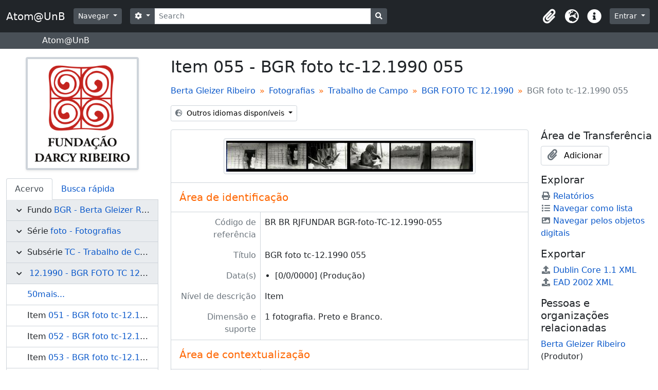

--- FILE ---
content_type: text/html; charset=utf-8
request_url: https://atom.unb.br/index.php/bgr-foto-tc-12-1990-055
body_size: 13886
content:
<!DOCTYPE html>
<html lang="pt_BR" dir="ltr">
  <head>
    <meta charset="utf-8">
    <meta name="viewport" content="width=device-width, initial-scale=1">
    <title>BGR foto tc-12.1990 055 - Atom@UnB</title>
        <link rel="shortcut icon" href="/favicon.ico">
    <script defer src="/dist/js/vendor.bundle.1697f26639ee588df9ee.js"></script><script defer src="/dist/js/arDominionB5Plugin.bundle.c90c2b41629624ee747a.js"></script><link href="/dist/css/arDominionB5Plugin.bundle.ce989ca7e5901f35d377.css" rel="stylesheet">
    <style type="text/css">
  html, body {
    background-image: none !important;
    background-color: #ffffff !important;
  }
</style>
  </head>
  <body class="d-flex flex-column min-vh-100 sfIsadPlugin index">
        <div class="visually-hidden-focusable p-3 border-bottom">
  <a class="btn btn-sm btn-secondary" href="#main-column">
    Skip to main content  </a>
</div>
    



<header id="top-bar" class="navbar navbar-expand-lg navbar-dark bg-dark" role="navigation" aria-label="Main navigation">
  <div class="container-fluid">
          <a class="navbar-brand d-flex flex-wrap flex-lg-nowrap align-items-center py-0 me-0" href="/index.php/" title="Início" rel="home">
                          <span class="text-wrap my-1 me-3">Atom@UnB</span>
              </a>
        <button class="navbar-toggler atom-btn-secondary my-2 me-1" type="button" data-bs-toggle="collapse" data-bs-target="#navbar-content" aria-controls="navbar-content" aria-expanded="false">
      <span class="navbar-toggler-icon"></span>
      <span class="visually-hidden">Toggle navigation</span>
    </button>
    <div class="collapse navbar-collapse flex-wrap justify-content-end me-1" id="navbar-content">
      <div class="d-flex flex-wrap flex-lg-nowrap flex-grow-1">
        <div class="dropdown my-2 me-3">
  <button class="btn btn-sm atom-btn-secondary dropdown-toggle" type="button" id="browse-menu" data-bs-toggle="dropdown" aria-expanded="false">
    Navegar  </button>
  <ul class="dropdown-menu mt-2" aria-labelledby="browse-menu">
    <li>
      <h6 class="dropdown-header">
        Navegar      </h6>
    </li>
                  <li id="node_browseInformationObjects">
          <a class="dropdown-item" href="/index.php/informationobject/browse" title="Descrições arquivísticas">Descrições arquivísticas</a>        </li>
                        <li id="node_browseActors">
          <a class="dropdown-item" href="/index.php/actor/browse" title="Registros de autoridade">Registros de autoridade</a>        </li>
                        <li id="node_browseRepositories">
          <a class="dropdown-item" href="/index.php/repository/browse" title="Instituições arquivísticas">Instituições arquivísticas</a>        </li>
                        <li id="node_browseFunctions">
          <a class="dropdown-item" href="/index.php/function/browse" title="Funções">Funções</a>        </li>
                        <li id="node_browseSubjects">
          <a class="dropdown-item" href="/index.php/taxonomy/index/id/35" title="Assuntos">Assuntos</a>        </li>
                        <li id="node_browsePlaces">
          <a class="dropdown-item" href="/index.php/taxonomy/index/id/42" title="Locais">Locais</a>        </li>
                        <li id="node_browseDigitalObjects">
          <a class="dropdown-item" href="/index.php/informationobject/browse?view=card&amp;onlyMedia=1&amp;topLod=0" title="Objetos digitais">Objetos digitais</a>        </li>
            </ul>
</div>
        <form
  id="search-box"
  class="d-flex flex-grow-1 my-2"
  role="search"
  action="/index.php/informationobject/browse">
  <h2 class="visually-hidden">Buscar</h2>
  <input type="hidden" name="topLod" value="0">
  <input type="hidden" name="sort" value="relevance">
  <div class="input-group flex-nowrap">
    <button
      id="search-box-options"
      class="btn btn-sm atom-btn-secondary dropdown-toggle"
      type="button"
      data-bs-toggle="dropdown"
      data-bs-auto-close="outside"
      aria-expanded="false">
      <i class="fas fa-cog" aria-hidden="true"></i>
      <span class="visually-hidden">Opções de busca</span>
    </button>
    <div class="dropdown-menu mt-2" aria-labelledby="search-box-options">
              <div class="px-3 py-2">
          <div class="form-check">
            <input
              class="form-check-input"
              type="radio"
              name="repos"
              id="search-realm-global"
                            value>
            <label class="form-check-label" for="search-realm-global">
              Busca global            </label>
          </div>
                      <div class="form-check">
              <input
                class="form-check-input"
                type="radio"
                name="repos"
                id="search-realm-repo"
                checked
                value="264003">
              <label class="form-check-label" for="search-realm-repo">
                Buscar <span>Fundação Darcy Ribeiro</span>              </label>
            </div>
                            </div>
        <div class="dropdown-divider"></div>
            <a class="dropdown-item" href="/index.php/informationobject/browse?showAdvanced=1&topLod=0">
        Busca avançada      </a>
    </div>
    <input
      id="search-box-input"
      class="form-control form-control-sm dropdown-toggle"
      type="search"
      name="query"
      autocomplete="off"
      value=""
      placeholder="Search"
      data-url="/index.php/search/autocomplete"
      data-bs-toggle="dropdown"
      aria-label="Search"
      aria-expanded="false">
    <ul id="search-box-results" class="dropdown-menu mt-2" aria-labelledby="search-box-input"></ul>
    <button class="btn btn-sm atom-btn-secondary" type="submit">
      <i class="fas fa-search" aria-hidden="true"></i>
      <span class="visually-hidden">Busque na página de navegação</span>
    </button>
  </div>
</form>
      </div>
      <div class="d-flex flex-nowrap flex-column flex-lg-row align-items-strech align-items-lg-center">
        <ul class="navbar-nav mx-lg-2">
                    <li class="nav-item dropdown d-flex flex-column">
  <a
    class="nav-link dropdown-toggle d-flex align-items-center p-0"
    href="#"
    id="clipboard-menu"
    role="button"
    data-bs-toggle="dropdown"
    aria-expanded="false"
    data-total-count-label="registros adicionados"
    data-alert-close="Fechar"
    data-load-alert-message="Ocorreu um erro ao carregar o conteúdo da área de transferência."
    data-export-alert-message="A área de transferência está vazia para este tipo de entidade."
    data-export-check-url="/index.php/clipboard/exportCheck"
    data-delete-alert-message="Note que: os itens da área de transferência que foram desmarcados serão removidos quando a página for atualizada. Você pode voltar a selecioná-los agora, ou recarregar a página para removê-los completamente. Clicando na ordenação ou na visualização da impressão também irá recarregar a página - então, qualquer coisa que esteja atualmente desmarcada será perdida!">
    <i
      class="fas fa-2x fa-fw fa-paperclip px-0 px-lg-2 py-2"
      data-bs-toggle="tooltip"
      data-bs-placement="bottom"
      data-bs-custom-class="d-none d-lg-block"
      title="Clipboard"
      aria-hidden="true">
    </i>
    <span class="d-lg-none mx-1" aria-hidden="true">
      Clipboard    </span>
    <span class="visually-hidden">
      Clipboard    </span>
  </a>
  <ul class="dropdown-menu dropdown-menu-end mb-2" aria-labelledby="clipboard-menu">
    <li>
      <h6 class="dropdown-header">
        Clipboard      </h6>
    </li>
    <li class="text-muted text-nowrap px-3 pb-2">
      <span
        id="counts-block"
        data-information-object-label="Descrição arquivística"
        data-actor-object-label="Registro de autoridade"
        data-repository-object-label="Instituição arquivística">
      </span>
    </li>
                  <li id="node_clearClipboard">
          <a class="dropdown-item" href="/index.php/" title="Clear all selections">Clear all selections</a>        </li>
                        <li id="node_goToClipboard">
          <a class="dropdown-item" href="/index.php/clipboard/view" title="Go to clipboard">Go to clipboard</a>        </li>
                        <li id="node_loadClipboard">
          <a class="dropdown-item" href="/index.php/clipboard/load" title="Load clipboard">Load clipboard</a>        </li>
                        <li id="node_saveClipboard">
          <a class="dropdown-item" href="/index.php/clipboard/save" title="Save clipboard">Save clipboard</a>        </li>
            </ul>
</li>
                      <li class="nav-item dropdown d-flex flex-column">
  <a
    class="nav-link dropdown-toggle d-flex align-items-center p-0"
    href="#"
    id="language-menu"
    role="button"
    data-bs-toggle="dropdown"
    aria-expanded="false">
    <i
      class="fas fa-2x fa-fw fa-globe-europe px-0 px-lg-2 py-2"
      data-bs-toggle="tooltip"
      data-bs-placement="bottom"
      data-bs-custom-class="d-none d-lg-block"
      title="Idioma"
      aria-hidden="true">
    </i>
    <span class="d-lg-none mx-1" aria-hidden="true">
      Idioma    </span>
    <span class="visually-hidden">
      Idioma    </span>  
  </a>
  <ul class="dropdown-menu dropdown-menu-end mb-2" aria-labelledby="language-menu">
    <li>
      <h6 class="dropdown-header">
        Idioma      </h6>
    </li>
          <li>
        <a class="dropdown-item" href="/index.php/bgr-foto-tc-12-1990-055;isad?sf_culture=en" title="English">English</a>      </li>
          <li>
        <a class="dropdown-item" href="/index.php/bgr-foto-tc-12-1990-055;isad?sf_culture=pt_BR" title="Português do Brasil">Português do Brasil</a>      </li>
          <li>
        <a class="dropdown-item" href="/index.php/bgr-foto-tc-12-1990-055;isad?sf_culture=pt" title="Português">Português</a>      </li>
      </ul>
</li>
                    <li class="nav-item dropdown d-flex flex-column">
  <a
    class="nav-link dropdown-toggle d-flex align-items-center p-0"
    href="#"
    id="quick-links-menu"
    role="button"
    data-bs-toggle="dropdown"
    aria-expanded="false">
    <i
      class="fas fa-2x fa-fw fa-info-circle px-0 px-lg-2 py-2"
      data-bs-toggle="tooltip"
      data-bs-placement="bottom"
      data-bs-custom-class="d-none d-lg-block"
      title="Atalhos"
      aria-hidden="true">
    </i>
    <span class="d-lg-none mx-1" aria-hidden="true">
      Atalhos    </span> 
    <span class="visually-hidden">
      Atalhos    </span>
  </a>
  <ul class="dropdown-menu dropdown-menu-end mb-2" aria-labelledby="quick-links-menu">
    <li>
      <h6 class="dropdown-header">
        Atalhos      </h6>
    </li>
                  <li id="node_help">
          <a class="dropdown-item" href="http://docs.accesstomemory.org/" title="Ajuda">Ajuda</a>        </li>
            </ul>
</li>
        </ul>
              <div class="dropdown my-2">
    <button class="btn btn-sm atom-btn-secondary dropdown-toggle" type="button" id="user-menu" data-bs-toggle="dropdown" data-bs-auto-close="outside" aria-expanded="false">
      Entrar    </button>
    <div class="dropdown-menu dropdown-menu-lg-end mt-2" aria-labelledby="user-menu">
      <div>
        <h6 class="dropdown-header">
          Possui uma conta?        </h6>
      </div>
      <form class="mx-3 my-2" action="/index.php/user/login" method="post">        <input type="hidden" name="_csrf_token" value="e3b9c8d8d2cd82c0db8a6ba365adaff4" id="csrf_token" /><input type="hidden" name="next" value="https://atom.unb.br/index.php/bgr-foto-tc-12-1990-055" id="next" />        <div class="mb-3"><label class="form-label" for="email">E-mail<span aria-hidden="true" class="text-primary ms-1"><strong>*</strong></span><span class="visually-hidden">Este campo é obrigatório.</span></label><input type="text" name="email" class="form-control-sm form-control" id="email" /></div>        <div class="mb-3"><label class="form-label" for="password">Senha<span aria-hidden="true" class="text-primary ms-1"><strong>*</strong></span><span class="visually-hidden">Este campo é obrigatório.</span></label><input type="password" name="password" class="form-control-sm form-control" autocomplete="off" id="password" /></div>        <button class="btn btn-sm atom-btn-secondary" type="submit">
          Entrar        </button>
      </form>
    </div>
  </div>
      </div>
    </div>
  </div>
</header>

  <div class="bg-secondary text-white">
    <div class="container-xl py-1">
      Atom@UnB    </div>
  </div>
    
<div id="wrapper" class="container-xxl pt-3 flex-grow-1">
            <div class="row">
    <div id="sidebar" class="col-md-3">
          
  <div class="repository-logo mb-3 mx-auto">
    <a class="text-decoration-none" href="/index.php/funda-o-darcy-ribeiro">
      <img alt="Ir para Fundação Darcy Ribeiro" class="img-fluid img-thumbnail border-4 shadow-sm bg-white" src="/uploads/r/funda-o-darcy-ribeiro/conf/logo.png" />    </a>
  </div>

<ul class="nav nav-tabs border-0" id="treeview-menu" role="tablist">

      <li class="nav-item" role="presentation">
      <button
        class="nav-link active"
        id="treeview-tab"
        data-bs-toggle="tab"
        data-bs-target="#treeview"
        type="button"
        role="tab"
        aria-controls="treeview"
        aria-selected="true">
        Acervo      </button>
    </li>
  
  <li class="nav-item" role="presentation">
    <button
        class="nav-link"
        id="treeview-search-tab"
        data-bs-toggle="tab"
        data-bs-target="#treeview-search"
        type="button"
        role="tab"
        aria-controls="treeview-search"
        aria-selected="false">
        Busca rápida      </button>
  </li>

</ul>

<div class="tab-content mb-3" id="treeview-content">

      <div class="tab-pane fade show active" id="treeview" role="tabpanel" aria-labelledby="treeview-tab" data-current-id="433986" data-sortable="false">

      <ul class="list-group rounded-0">

                                        
          <li class="list-group-item ancestor root" data-xhr-location="/index.php/berta-gleizer-ribeiro-3/informationobject/treeView" data-content="Berta Gleizer Ribeiro"><i class="arrow" aria-hidden="true"></i><span class="text text-truncate"><span class="me-1 text-dark">Fundo</span><a title="" href="/index.php/berta-gleizer-ribeiro-3">BGR&nbsp;-&nbsp;Berta Gleizer Ribeiro</a></span></li>                  
          <li class="list-group-item ancestor" data-xhr-location="/index.php/berta-fotografia/informationobject/treeView" data-content="Fotografias"><i class="arrow" aria-hidden="true"></i><span class="text text-truncate"><span class="me-1 text-dark">Série</span><a title="" href="/index.php/berta-fotografia">foto&nbsp;-&nbsp;Fotografias</a></span></li>                  
          <li class="list-group-item ancestor" data-xhr-location="/index.php/bgr-trabalho-de-campo/informationobject/treeView" data-content="Trabalho de Campo"><i class="arrow" aria-hidden="true"></i><span class="text text-truncate"><span class="me-1 text-dark">Subsérie</span><a title="" href="/index.php/bgr-trabalho-de-campo">TC&nbsp;-&nbsp;Trabalho de Campo</a></span></li>                  
          <li class="list-group-item ancestor" data-xhr-location="/index.php/bgr-foto-tc-12-1990/informationobject/treeView" data-content="BGR FOTO TC 12.1990"><i class="arrow" aria-hidden="true"></i><span class="text text-truncate"><span class="me-1 text-dark"></span><a title="" href="/index.php/bgr-foto-tc-12-1990">12.1990&nbsp;-&nbsp;BGR FOTO TC 12.1990</a></span></li>        
        
                      <li class="list-group-item more" data-xhr-location="/index.php/bgr-foto-tc-12-1990-051/informationobject/treeView" data-content=""><span class="text text-truncate"><a href="#">50mais...</a></span></li>          
                                    <li class="list-group-item" data-xhr-location="/index.php/bgr-foto-tc-12-1990-051/informationobject/treeView" data-content="BGR foto tc-12.1990 051"><span class="text text-truncate"><span class="me-1 text-dark">Item</span><a title="" href="/index.php/bgr-foto-tc-12-1990-051">051&nbsp;-&nbsp;BGR foto tc-12.1990 051</a></span></li>                          <li class="list-group-item" data-xhr-location="/index.php/bgr-foto-tc-12-1990-052/informationobject/treeView" data-content="BGR foto tc-12.1990 052"><span class="text text-truncate"><span class="me-1 text-dark">Item</span><a title="" href="/index.php/bgr-foto-tc-12-1990-052">052&nbsp;-&nbsp;BGR foto tc-12.1990 052</a></span></li>                          <li class="list-group-item" data-xhr-location="/index.php/bgr-foto-tc-12-1990-053/informationobject/treeView" data-content="BGR foto tc-12.1990 053"><span class="text text-truncate"><span class="me-1 text-dark">Item</span><a title="" href="/index.php/bgr-foto-tc-12-1990-053">053&nbsp;-&nbsp;BGR foto tc-12.1990 053</a></span></li>                          <li class="list-group-item" data-xhr-location="/index.php/bgr-foto-tc-12-1990-054/informationobject/treeView" data-content="BGR foto tc-12.1990 054"><span class="text text-truncate"><span class="me-1 text-dark">Item</span><a title="" href="/index.php/bgr-foto-tc-12-1990-054">054&nbsp;-&nbsp;BGR foto tc-12.1990 054</a></span></li>                      
        
        <li class="list-group-item active" data-xhr-location="/index.php/bgr-foto-tc-12-1990-055/informationobject/treeView" data-content="BGR foto tc-12.1990 055"><span class="text text-truncate"><span class="me-1 text-dark">Item</span><a title="" href="/index.php/bgr-foto-tc-12-1990-055">055&nbsp;-&nbsp;BGR foto tc-12.1990 055</a></span></li>
        
                      <li class="list-group-item" data-xhr-location="/index.php/bgr-foto-tc-12-1990-056/informationobject/treeView" data-content="BGR foto tc-12.1990 056"><span class="text text-truncate"><span class="me-1 text-dark">Item</span><a title="" href="/index.php/bgr-foto-tc-12-1990-056">056&nbsp;-&nbsp;BGR foto tc-12.1990 056</a></span></li>          
                    
        
      </ul>

    </div>
  
  <div class="tab-pane fade" id="treeview-search" role="tabpanel" aria-labelledby="treeview-search-tab">

    <form method="get" role="search" class="p-2 bg-white border" action="/index.php/search?collection=264019" data-not-found="Não foram encontrados quaisquer resultados.">
      <div class="input-group">
        <input type="text" name="query" class="form-control" aria-label="Hierarquia de busca" placeholder="Hierarquia de busca" aria-describedby="treeview-search-submit-button" required>
        <button class="btn atom-btn-white" type="submit" id="treeview-search-submit-button">
          <i aria-hidden="true" class="fas fa-search"></i>
          <span class="visually-hidden">Buscar</span>
        </button>
      </div>
    </form>

  </div>

</div>

    </div>
    <div id="main-column" role="main" class="col-md-9">
      
  <h1>Item 055 - BGR foto tc-12.1990 055</h1>

  
      <nav aria-label="breadcrumb" id="breadcrumb">
  <ol class="breadcrumb">
                                      <li class="breadcrumb-item">
            <a href="/index.php/berta-gleizer-ribeiro-3" title="Berta Gleizer Ribeiro">Berta Gleizer Ribeiro</a>          </li>
                                          <li class="breadcrumb-item">
            <a href="/index.php/berta-fotografia" title="Fotografias">Fotografias</a>          </li>
                                          <li class="breadcrumb-item">
            <a href="/index.php/bgr-trabalho-de-campo" title="Trabalho de Campo">Trabalho de Campo</a>          </li>
                                          <li class="breadcrumb-item">
            <a href="/index.php/bgr-foto-tc-12-1990" title="BGR FOTO TC 12.1990">BGR FOTO TC 12.1990</a>          </li>
                                          <li class="breadcrumb-item active" aria-current="page">
            BGR foto tc-12.1990 055          </li>
                    </ol>
</nav>
  
  <div class="dropdown d-inline-block mb-3 translation-links">
  <button class="btn btn-sm atom-btn-white dropdown-toggle" type="button" id="translation-links-button" data-bs-toggle="dropdown" aria-expanded="false">
    <i class="fas fa-globe-europe me-1" aria-hidden="true"></i>
    Outros idiomas disponíveis  </button>
  <ul class="dropdown-menu mt-2" aria-labelledby="translation-links-button">
          <li>
        <a class="dropdown-item" href="/index.php/bgr-foto-tc-12-1990-055?sf_culture=en" title="Inglês &raquo; BGR foto tc-12.1990 055">Inglês &raquo; BGR foto tc-12.1990 055</a>      </li>
          <li>
        <a class="dropdown-item" href="/index.php/bgr-foto-tc-12-1990-055?sf_culture=pt" title="Português &raquo; BGR foto tc-12.1990 055">Português &raquo; BGR foto tc-12.1990 055</a>      </li>
      </ul>
</div>

      <div class="row">
        <div class="col-md-9">
          
  
                      <div id="content">
              




    <div class="digital-object-reference text-center p-3 border-bottom">
          

      <img alt="Original Objeto digital not accessible" class="img-thumbnail" src="/uploads/r/funda-o-darcy-ribeiro/f/5/b/f5b0cf3ce3cc1cc197e047358402138f4b50044efc73545b5094031880e82a08/bgr_foto_tc_12.1990_055_141.jpg" />  
      </div>


<section id="identityArea" class="border-bottom">

      <h2 class="h5 mb-0 atom-section-header"><div class="d-flex p-3 border-bottom text-primary">Área de identificação</div></h2>  
  <div class="field text-break row g-0"><h3 class="h6 lh-base m-0 text-muted col-3 border-end text-end p-2">Código de referência</h3><div class="col-9 p-2">BR BR RJFUNDAR BGR-foto-TC-12.1990-055</div></div>
  <div class="field text-break row g-0"><h3 class="h6 lh-base m-0 text-muted col-3 border-end text-end p-2">Título</h3><div class="col-9 p-2">BGR foto tc-12.1990 055</div></div>
  <div class="field row g-0">
    <h3 class="h6 lh-base m-0 text-muted col-3 border-end text-end p-2">Data(s)</h3>    <div class="creationDates col-9 p-2">
      <ul class="m-0 ms-1 ps-3">
                  <li>
            [0/0/0000] (Produção)
          </li>
              </ul>
    </div>
  </div>

  <div class="field text-break row g-0"><h3 class="h6 lh-base m-0 text-muted col-3 border-end text-end p-2">Nível de descrição</h3><div class="col-9 p-2">Item</div></div>
  <div class="field text-break row g-0"><h3 class="h6 lh-base m-0 text-muted col-3 border-end text-end p-2">Dimensão e suporte</h3><div class="col-9 p-2"><p>1 fotografia. Preto e Branco.</p></div></div></section> <!-- /section#identityArea -->

<section id="contextArea" class="border-bottom">

      <h2 class="h5 mb-0 atom-section-header"><div class="d-flex p-3 border-bottom text-primary">Área de contextualização</div></h2>  
  <div class="creatorHistories">
          <div class="field row g-0">
      <h3 class="h6 lh-base m-0 text-muted col-3 border-end text-end p-2">Nome do produtor</h3>      <div class="col-9 p-2">

        <div class="creator">
                      <a href="/index.php/berta-gleizer-ribeiro" title="Berta Gleizer Ribeiro">Berta Gleizer Ribeiro</a>                  </div>

                  <div class="datesOfExistence">
            (1924-1997)
          </div>
        
                  <div class="field row g-0">
                                                  <div class="field text-break d-flex flex-wrap"><h4 class="h6 lh-base m-0 text-muted me-2">Biografia</h4><div><p>A romena Berta Gleizer chegou ao Brasil em 1930, junto com seu pai e sua irmã. Com as vidas marcadas pelos acontecimentos<br/>políticos do período, a família judia logo foi desfeita: a mãe suicidou-se e o pai, perseguido pela polícia romena, veio para o<br/>Brasil com as filhas. Jenny, a irmã, acusada de ações subversivas pelo governo brasileiro, foi presa e extraditada. A história de<br/>sua fuga não está bem esclarecida pela literatura, mas ela conseguiu escapar do campo de concentração em Paris. Reencontraria<br/>Berta anos mais tarde. Motel Gleizer, o pai, saiu do Brasil em busca da filha e não retornou. Sabe-se que morreu na França. Berta<br/>permaneceu no Brasil sob a guarda do Partido Comunista do Brasil (PCB) e conheceu Darcy Ribeiro em um comício em 1945,<br/>quando começaram a namorar. Alguns anos depois, em 1948, já casados, ela o acompanhou em sua pesquisa de campo junto aos<br/>índios Kadiwéu no pantanal mato-grossense, dando então os primeiros passos naquela que seria sua atividade profissional: o<br/>estudo dos povos indígenas do Brasil. Nos anos seguintes, colaborou com Darcy na organização dos dados, bem como na redação<br/>do livro deste sobre arte, religião e mitologia dos índios Kadiwéu. Nesses mesmos anos, graduou-se em Geografia e História pela<br/>Faculdade de Filosofia, Ciências e Letras da Universidade do Distrito Federal, atualmente Universidade do Estado do Rio de<br/>Janeiro. Em 1953, começou a trabalhar no Museu Nacional na qualidade de estagiária. Fixou-se, então, no estudo da cultura<br/>material dos povos indígenas do Brasil e no tratamento e conservação da coleção deste museu. Publicou, ao longo de sua vida,<br/>vários trabalhos nesse campo, a começar por um estudo da arte plumária em colaboração com Darcy Ribeiro – Arte Plumária dos<br/>Índios Kaapor –, premiado pela Academia Brasileira de Letras. Em 1958, demitiu-se do Museu Nacional e mudou-se para<br/>Brasília, onde colaborou com Darcy Ribeiro e Eduardo Galvão no planejamento e implantação do departamento de Antropologia<br/>da Universidade de Brasília. Mais tarde, acompanhou o marido – exilado – e viveu no Uruguai, Chile, Peru e Venezuela. Em<br/>1973, iniciou o mestrado em Antropologia pela Pontifícia Universidade Católica de Lima, que não chegou a concluir devido a<br/>seu regresso ao Brasil. Sua dissertação tinha o seguinte título: Crianças trabalhadoras: trabalho e escolarização do menor em<br/>Lima, Peru. De volta ao Brasil, em 1974, Berta trabalhou na Editora Paz e Terra, realizando atividades de programação, editoração,<br/>revisão e preparo de textos. Como desejava retomar os estudos na área da Antropologia, Berta solicitou, em 1976, bolsa de<br/>pesquisa ao Conselho Nacional de Desenvolvimento Científico e Tecnológico - CNPq para desenvolver o projeto “A arte do<br/>trançado dos índios do Brasil”. Nesse período, retornou aos estudos no curso de pós-graduação em Antropologia Social da<br/>Universidade de São Paulo, que concluiu em 1980, defendendo a tese: A civilização da palha: a arte do trançado dos índios do<br/>Brasil. Nessa tese, Berta iniciou a elaboração de uma taxonomia das técnicas e formas do acervo cesteiro dos índios brasileiros.<br/>Segundo a própria titular, esse objetivo pôde ser plenamente atingido com a elaboração do seu Dicionário do Artesanato Indígena<br/>(1988). Para a realização da pesquisa que deu origem à tese, Berta visitou o Parque Nacional do Xingu em agosto de 1977,<br/>entrando em contato com as tribos Yawalapiti e Txikão, no sul do parque, e com os Kayabí, ao norte. Viajou também a Aracati,<br/>no Ceará, para observação da confecção do trançado sertanejo da palha de carnaúba. Em 1978, realizou expedição aos afluentes<br/>do Rio Negro (rio Uaupés e Tiquié) e do Rio Içana (Rio Aiari) para estudar o trançado indígena. Durante sua estada nessa aldeia,<br/>Berta ajudou dois índios Desãna (Tolamãn Kenhirí e Umúsin Panlõn Kumu) a dar redação definitiva a um conjunto de mitos que<br/>se tornou livro em 1980 (Antes o mundo não existia). Essa publicação foi bastante elogiada pelo público em geral e pela<br/>comunidade científica, sobretudo em virtude da atitude pioneira de Berta de cessão dos direitos autorais para os dois autores<br/>indígenas. Nesse período, participou também do Movimento Feminino pela Anistia e da Campanha pela Demarcação das Terras<br/>Indígenas, coordenada pelo Conselho Indigenista Missionário – CIMI. De 1976 até 1985, Berta foi assessora e pesquisadora,<br/>juntamente com outros antropólogos, do projeto “Etnologia e Emprego Social da Tecnologia”, iniciado a partir de um convênio<br/>entre a Financiadora de Estudos e Projetos - FINEP e o Museu Nacional. Em 1981, visitou as aldeias dos índios Asuriní e Araweté<br/>com o médico e fotógrafo Frederico Ribeiro. Como resultado dessa viagem, eles produziram os documentários Asuriní: fuso e<br/>fio, Asuriní: barro e corpo, Araweté: técnicas primitivas e Araweté: a índia vestida, integrantes do projeto Artes têxteis indígenas<br/>do Brasil, do Museu Nacional/UFRJ, de 1982, que conquistou o segundo lugar na categoria filmes em videocassete no XV<br/>Festival do Filme Científico do Rio de Janeiro. Em 1983, coordenou a exposição Cultura indígena do Brasil, parte do projeto Inventário do acervo etnográfico brasileiro na Itália, promovido pela Fundação Roberto Marinho, pelo Conselho de Defesa do<br/>Patrimônio Histórico, Artístico, Arqueológico e Turístico do Estado de São Paulo e pela Soprintendenza Archeologica di Roma,<br/>do qual resultou um catálogo geral, uma exposição e um livro: A Itália e o Brasil Indígena. Nesse ano, conquistou o primeiro<br/>lugar no concurso “Ano Interamericano do Artesanato”, promovido pelo Instituto Nacional do Folclore/FUNARTE para o<br/>trabalho Artesanato indígena: para que, para quem?. Em maio de 1985, foi contratada pela Fundação Nacional do Índio para<br/>coordenar o setor de museologia do Museu do Índio, ficando lá até novembro do mesmo ano. Em 1987, foi chamada a ser<br/>professora visitante da Escola de Belas Artes da Universidade Federal do Rio de Janeiro, no âmbito do mestrado em História e<br/>Crítica da Arte. Retornou ao Museu Nacional, em setembro de 1988, como professora-pesquisadora do Programa de PósGraduação em Antropologia Social, tornando-se também bolsista do CNPq por ter obtido o primeiro lugar no concurso público<br/>para este cargo. Foi professora visitante na Universidade de Campina Grande, na Paraíba, na Universidade Católica de Goiás, no<br/>Museu Histórico Nacional do Rio de Janeiro e na Faculdade Latinoamericana de Ciências Sociais - FLACSO, em Quito, no<br/>Equador. Além de Antropologia, lecionava nas áreas de Museologia e Etnobiologia. Ao longo de sua vida, Berta organizou várias<br/>exposições, dentre elas Amazônia: Urgente: cinco séculos de história e ecologia, montada em Brasília, Salvador, São Paulo, Rio<br/>de Janeiro, Paraná e Pará, da qual resultaram os catálogos de mesmo nome, com edição em inglês e em português, e pela qual<br/>recebeu o Prêmio Nacional de Ecologia, conferido pelo CNPq. Além dessa exposição, também organizou Os índios das águas<br/>pretas: uma área cultural do noroeste do Amazonas; Arte plumária do Brasil; Meios de comunicação e culturas pré-industriais;<br/>Mostra comemorativa do primeiro centenário da exposição antropológica de 1882; Brasilidades: Amazônia e a França e Mito<br/>e morte no Amazonas. Em 1994, participou da formulação conceitual dos desenhos animados integrantes da série Mito e morte<br/>no Amazonas, baseado em mitos Desâna e desenhados por Feliciano Lana. A série compõe-se de três curtas animados: Gaín<br/>Pañan e a origem da pupunheira, Bali Bó e O começo antes do começo. Dos três, apenas foi concretizado o primeiro. Em 1995,<br/>recebeu a medalha de Comendadora da Ordem do Mérito Científico, conferida pelo Ministério da Ciência e Tecnologia em sua<br/>própria casa, uma vez que o câncer, instalado em seu cérebro, já avançado, a impedia de viajar. Desde o final de 1995, Berta<br/>entrou em coma, no momento em que se encontrava pronto para publicação o livro Índios do Brasil: 500 anos de resistência,<br/>encaminhado por Darcy Ribeiro à editora UnB. Esse livro era também o guia do Memorial dos Povos Indígenas do Brasil, que<br/>sucedeu o Museu do Índio de Brasília. O primeiro projeto de exposição elaborado por Berta Ribeiro para esse Museu recebeu o<br/>nome de “Índios do Brasil: cultura e identidade” e era destinado a guiar a exposição que seria montada no prédio desenhado por<br/>Oscar Niemeyer em modelo de oca Yanomami. Esse prédio, construído no final da década de 1980, acabou destinado a um Museu<br/>de Arte Moderna. Já na década de 1990, outro projeto arquitetônico foi elaborado, também por Oscar Niemeyer, e Berta adaptou<br/>seu guia para uma nova exposição, a qual deu o nome de Índios do Brasil: 500 anos de resistência. Berta Gleizer Ribeiro faleceu<br/>em novembro de 1997.</p></div></div>          </div>
        
      </div>
    </div>
        </div>

  <div class="relatedFunctions">
      </div>

  <div class="repository">
    <div class="field text-break row g-0"><h3 class="h6 lh-base m-0 text-muted col-3 border-end text-end p-2">Entidade custodiadora</h3><div class="col-9 p-2"><a title="Herdado de Berta Gleizer Ribeiro" href="/index.php/funda-o-darcy-ribeiro">Fundação Darcy Ribeiro</a></div></div>  </div>

      <div class="field text-break row g-0"><h3 class="h6 lh-base m-0 text-muted col-3 border-end text-end p-2">História do arquivo</h3><div class="col-9 p-2"></div></div>  
      <div class="field text-break row g-0"><h3 class="h6 lh-base m-0 text-muted col-3 border-end text-end p-2">Fonte imediata de aquisição ou transferência</h3><div class="col-9 p-2"></div></div>  
</section> <!-- /section#contextArea -->

<section id="contentAndStructureArea" class="border-bottom">

      <h2 class="h5 mb-0 atom-section-header"><div class="d-flex p-3 border-bottom text-primary">Área de conteúdo e estrutura</div></h2>  
  <div class="field text-break row g-0"><h3 class="h6 lh-base m-0 text-muted col-3 border-end text-end p-2">Âmbito e conteúdo</h3><div class="col-9 p-2"><p>População, modo de produção e equipamento produtivo dos índios Desâna</p></div></div>
      <div class="field text-break row g-0"><h3 class="h6 lh-base m-0 text-muted col-3 border-end text-end p-2">Avaliação, seleção e eliminação</h3><div class="col-9 p-2"></div></div>  
  <div class="field text-break row g-0"><h3 class="h6 lh-base m-0 text-muted col-3 border-end text-end p-2">Incorporações</h3><div class="col-9 p-2"></div></div>
  <div class="field text-break row g-0"><h3 class="h6 lh-base m-0 text-muted col-3 border-end text-end p-2">Sistema de arranjo</h3><div class="col-9 p-2"></div></div></section> <!-- /section#contentAndStructureArea -->

<section id="conditionsOfAccessAndUseArea" class="border-bottom">

      <h2 class="h5 mb-0 atom-section-header"><div class="d-flex p-3 border-bottom text-primary">Área de condições de acesso e uso</div></h2>  
  <div class="field text-break row g-0"><h3 class="h6 lh-base m-0 text-muted col-3 border-end text-end p-2">Condições de acesso</h3><div class="col-9 p-2"></div></div>
  <div class="field text-break row g-0"><h3 class="h6 lh-base m-0 text-muted col-3 border-end text-end p-2">Condiçoes de reprodução</h3><div class="col-9 p-2"></div></div>
  <div class="field text-break row g-0"><h3 class="h6 lh-base m-0 text-muted col-3 border-end text-end p-2">Idioma do material</h3><div class="col-9 p-2"><ul class="m-0 ms-1 ps-3"><li>português do Brasil</li></ul></div></div>
  <div class="field text-break row g-0"><h3 class="h6 lh-base m-0 text-muted col-3 border-end text-end p-2">Script do material</h3><div class="col-9 p-2"><ul class="m-0 ms-1 ps-3"><li>latim</li></ul></div></div>
  <div class="field text-break row g-0"><h3 class="h6 lh-base m-0 text-muted col-3 border-end text-end p-2">Notas ao idioma e script</h3><div class="col-9 p-2"></div></div>
      <div class="field text-break row g-0"><h3 class="h6 lh-base m-0 text-muted col-3 border-end text-end p-2">Características físicas e requisitos técnicos</h3><div class="col-9 p-2"><p>Estado de conservação: Bom</p></div></div>  
  <div class="field text-break row g-0"><h3 class="h6 lh-base m-0 text-muted col-3 border-end text-end p-2">Instrumentos de descrição</h3><div class="col-9 p-2"></div></div>
  <div class="field row g-0">
  <h3 class="h6 lh-base m-0 text-muted col-3 border-end text-end p-2"></h3>  <div class="findingAidLink col-9 p-2">
    <a href="/" target="_blank"></a>
  </div>
</div>

</section> <!-- /section#conditionsOfAccessAndUseArea -->

<section id="alliedMaterialsArea" class="border-bottom">

      <h2 class="h5 mb-0 atom-section-header"><div class="d-flex p-3 border-bottom text-primary">Área de materiais associados</div></h2>  
  <div class="field text-break row g-0"><h3 class="h6 lh-base m-0 text-muted col-3 border-end text-end p-2">Existência e localização de originais</h3><div class="col-9 p-2"></div></div>
  <div class="field text-break row g-0"><h3 class="h6 lh-base m-0 text-muted col-3 border-end text-end p-2">Existência e localização de cópias</h3><div class="col-9 p-2"></div></div>
  <div class="field text-break row g-0"><h3 class="h6 lh-base m-0 text-muted col-3 border-end text-end p-2">Unidades de descrição relacionadas</h3><div class="col-9 p-2"></div></div>
  <div class="relatedMaterialDescriptions">
    <div class="field row g-0">

      <h3 class="h6 lh-base m-0 text-muted col-3 border-end text-end p-2">Descrições relacionadas</h3>  
  <div class="col-9 p-2">
    <ul class="m-0 ms-1 ps-3">
                </ul>
  </div>

</div>
  </div>

  </section> <!-- /section#alliedMaterialsArea -->

<section id="notesArea" class="border-bottom">

      <h2 class="h5 mb-0 atom-section-header"><div class="d-flex p-3 border-bottom text-primary">Área de notas</div></h2>  
        
  <div class="alternativeIdentifiers">
    <div class="field row g-0">

  <h3 class="h6 lh-base m-0 text-muted col-3 border-end text-end p-2">Identificador(es) alternativos</h3>
  <div class="col-9 p-2">
      </div>

</div>
  </div>
</section> <!-- /section#notesArea -->

<section id="accessPointsArea" class="border-bottom">

      <h2 class="h5 mb-0 atom-section-header"><div class="d-flex p-3 border-bottom text-primary">Pontos de acesso</div></h2>  
  <div class="subjectAccessPoints">
    <div class="field row g-0">

      <h3 class="h6 lh-base m-0 text-muted col-3 border-end text-end p-2">Pontos de acesso de assunto</h3>  
  <div class="col-9 p-2">
    <ul class="m-0 ms-1 ps-3">
          </ul>
  </div>

</div>
  </div>

  <div class="placeAccessPoints">
    <div class="field row g-0">

      <h3 class="h6 lh-base m-0 text-muted col-3 border-end text-end p-2">Pontos de acesso local</h3>  
  <div class="col-9 p-2">
    <ul class="m-0 ms-1 ps-3">
          </ul>
  </div>

</div>
  </div>

  <div class="nameAccessPoints">
    <div class="field row g-0">

      <h3 class="h6 lh-base m-0 text-muted col-3 border-end text-end p-2">Ponto de acesso nome</h3>  
  <div class="col-9 p-2">
    <ul class="m-0 ms-1 ps-3">
                                              
          </ul>
  </div>

</div>
  </div>

  <div class="genreAccessPoints">
    <div class="field row g-0">

      <h3 class="h6 lh-base m-0 text-muted col-3 border-end text-end p-2">Pontos de acesso de gênero</h3>  
  <div class="col-9 p-2">
    <ul class="m-0 ms-1 ps-3">
          </ul>
  </div>

</div>
  </div>
</section> <!-- /section#accessPointsArea -->

<section id="descriptionControlArea" class="border-bottom">

      <h2 class="h5 mb-0 atom-section-header"><div class="d-flex p-3 border-bottom text-primary">Área de controle da descrição</div></h2>  
      <div class="field text-break row g-0"><h3 class="h6 lh-base m-0 text-muted col-3 border-end text-end p-2">Identificador da descrição</h3><div class="col-9 p-2"></div></div>  
      <div class="field text-break row g-0"><h3 class="h6 lh-base m-0 text-muted col-3 border-end text-end p-2">Identificador da entidade custodiadora</h3><div class="col-9 p-2"></div></div>  
      <div class="field text-break row g-0"><h3 class="h6 lh-base m-0 text-muted col-3 border-end text-end p-2">Regras ou convenções utilizadas</h3><div class="col-9 p-2"></div></div>  
      <div class="field text-break row g-0"><h3 class="h6 lh-base m-0 text-muted col-3 border-end text-end p-2">Estado atual</h3><div class="col-9 p-2"></div></div>  
      <div class="field text-break row g-0"><h3 class="h6 lh-base m-0 text-muted col-3 border-end text-end p-2">Nível de detalhamento</h3><div class="col-9 p-2"></div></div>  
      <div class="field text-break row g-0"><h3 class="h6 lh-base m-0 text-muted col-3 border-end text-end p-2">Datas de criação, revisão, eliminação</h3><div class="col-9 p-2"><p>Criação: [14/12/2022]</p></div></div>  
      <div class="field text-break row g-0"><h3 class="h6 lh-base m-0 text-muted col-3 border-end text-end p-2">Idioma(s)</h3><div class="col-9 p-2"><ul class="m-0 ms-1 ps-3"><li>português do Brasil</li></ul></div></div>  
      <div class="field text-break row g-0"><h3 class="h6 lh-base m-0 text-muted col-3 border-end text-end p-2">Sistema(s) de escrita(s)</h3><div class="col-9 p-2"><ul class="m-0 ms-1 ps-3"><li>latim</li></ul></div></div>  
      <div class="field text-break row g-0"><h3 class="h6 lh-base m-0 text-muted col-3 border-end text-end p-2">Fontes</h3><div class="col-9 p-2"></div></div>  
            <div class="field text-break row g-0"><h3 class="h6 lh-base m-0 text-muted col-3 border-end text-end p-2">Nota do arquivista</h3><div class="col-9 p-2"><p>A transcrição da descrição dessas fotografias foi feita a partir dos Inventários dos arquivos pessoais de Darcy e Berta Ribeiro. A transcrição foi feita, na íntegra, para o AtoM_UnB por Eryka Saboia.</p></div></div>      
</section> <!-- /section#descriptionControlArea -->



  <div class="digitalObjectMetadata">
    
  <section>

                  <h2 class="h5 mb-0 atom-section-header"><div class="d-flex p-3 border-bottom text-primary">Objeto digital metadados</div></h2>
    <div class="accordion accordion-flush">

      
      
        <div class="accordion-item rounded-bottom">
          <h3 class="accordion-header" id="access-heading">
            <button class="accordion-button" type="button" data-bs-toggle="collapse" data-bs-target="#access-collapse" aria-expanded="true" aria-controls="access-collapse">
              Cópias de Acesso            </button>
          </h3>
          <div id="access-collapse" class="accordion-collapse collapse show" aria-labelledby="access-heading">
            <div class="accordion-body p-0">
              
                <div class="row g-0">

                  <h3 class="h6 lh-base m-0 text-muted col-3 border-end text-end p-2">Arquivo matriz<i class="fa fa-file ms-2 text-dark text-muted" aria-hidden="true"></i></h3>

                  <div class="digital-object-metadata-body col-9 p-2">
                    
                    
                    
                                                                  <div class="field text-break d-flex flex-wrap"><h4 class="h6 lh-base m-0 text-muted me-2">Nome do arquivo</h4><div>bgr_foto_tc_12.1990_055.jpg</div></div>                                          
                                          <div class="field text-break d-flex flex-wrap"><h4 class="h6 lh-base m-0 text-muted me-2">Tipo de mídia</h4><div>Imagem</div></div>                    
                                          <div class="field text-break d-flex flex-wrap"><h4 class="h6 lh-base m-0 text-muted me-2">Tipo MIME</h4><div>image/jpeg</div></div>                    
                                          <div class="field text-break d-flex flex-wrap"><h4 class="h6 lh-base m-0 text-muted me-2">Tamanho do arquivo</h4><div>158.9 KiB</div></div>                    
                                          <div class="field text-break d-flex flex-wrap"><h4 class="h6 lh-base m-0 text-muted me-2">Upload concluído</h4><div>1 de fevereiro de 2023 14:25</div></div>                    
                                      </div>

                </div>

              
              
                <div class="row g-0">

                  <h3 class="h6 lh-base m-0 text-muted col-3 border-end text-end p-2">Cópia de referência<i class="fa fa-file ms-2 text-dark" aria-hidden="true"></i></h3>

                  <div class="digital-object-metadata-body col-9 p-2">
                                                                  <div class="field text-break d-flex flex-wrap"><h4 class="h6 lh-base m-0 text-muted me-2">Nome do arquivo</h4><div>bgr_foto_tc_12.1990_055_141.jpg</div></div>                                          
                                          <div class="field text-break d-flex flex-wrap"><h4 class="h6 lh-base m-0 text-muted me-2">Tipo de mídia</h4><div>Imagem</div></div>                    
                                          <div class="field text-break d-flex flex-wrap"><h4 class="h6 lh-base m-0 text-muted me-2">Tipo MIME</h4><div>image/jpeg</div></div>                    
                                          <div class="field text-break d-flex flex-wrap"><h4 class="h6 lh-base m-0 text-muted me-2">Tamanho do arquivo</h4><div>6.8 KiB</div></div>                    
                                          <div class="field text-break d-flex flex-wrap"><h4 class="h6 lh-base m-0 text-muted me-2">Upload concluído</h4><div>19 de junho de 2023 22:52</div></div>                    
                                      </div>

                </div>

              
              
                <div class="row g-0">

                  <h3 class="h6 lh-base m-0 text-muted col-3 border-end text-end p-2">Cópia da miniatura<i class="fa fa-file ms-2 text-dark" aria-hidden="true"></i></h3>

                  <div class="digital-object-metadata-body col-9 p-2">
                                                                  <div class="field text-break d-flex flex-wrap"><h4 class="h6 lh-base m-0 text-muted me-2">Nome do arquivo</h4><div><a target="_blank" href="/uploads/r/funda-o-darcy-ribeiro/f/5/b/f5b0cf3ce3cc1cc197e047358402138f4b50044efc73545b5094031880e82a08/bgr_foto_tc_12.1990_055_142.jpg" title="bgr_foto_tc_12.1990_055_142.jpg">bgr_foto_tc_12.1990_055_142.jpg</a></div></div>                                          
                                          <div class="field text-break d-flex flex-wrap"><h4 class="h6 lh-base m-0 text-muted me-2">Tipo de mídia</h4><div>Imagem</div></div>                    
                                          <div class="field text-break d-flex flex-wrap"><h4 class="h6 lh-base m-0 text-muted me-2">Tipo MIME</h4><div>image/jpeg</div></div>                    
                                          <div class="field text-break d-flex flex-wrap"><h4 class="h6 lh-base m-0 text-muted me-2">Tamanho do arquivo</h4><div>2.9 KiB</div></div>                    
                                          <div class="field text-break d-flex flex-wrap"><h4 class="h6 lh-base m-0 text-muted me-2">Upload concluído</h4><div>19 de junho de 2023 22:52</div></div>                    
                                      </div>

                </div>

                          </div>
          </div>
        </div>

      
    </div>

  </section>
  </div>

  <div class="digitalObjectRights">
    
<section>

  <h2 class="h5 mb-0 atom-section-header"><div class="d-flex p-3 border-bottom text-primary">Objeto digital (Mestre) área de direitos</div></h2>
  
</section>

<section>

  
    <h2 class="h5 mb-0 atom-section-header"><div class="d-flex p-3 border-bottom text-primary">Objeto digital (Referência) área de direitos</div></h2>
    
  
</section>

<section>

  
    <h2 class="h5 mb-0 atom-section-header"><div class="d-flex p-3 border-bottom text-primary">Objeto digital (Miniatura) área de direitos</div></h2>
    
  
</section>
  </div>


<section id="accessionArea" class="border-bottom">

  <h2 class="h5 mb-0 atom-section-header"><div class="d-flex p-3 border-bottom text-primary">Área de ingresso</div></h2>
  <div class="accessions">
      </div>

</section> <!-- /section#accessionArea -->


            </div>
                              </div>
        <div id="context-menu" class="col-md-3">
          
  <nav>

    <section id="action-icons">

  <h4 class="h5 mb-2">Área de Transferência</h4>
  <ul class="list-unstyled">
    <li>
      <button
  class="btn atom-btn-white ms-auto active-primary clipboard"
  data-clipboard-slug="bgr-foto-tc-12-1990-055"
  data-clipboard-type="informationObject"
    data-title="Adicionar"
  data-alt-title="Remover">
  <i class="fas fa-lg fa-paperclip" aria-hidden="true"></i>
  <span class="ms-2">
    Adicionar  </span>
</button>
    </li>
  </ul>

  <h4 class="h5 mb-2">Explorar</h4>
  <ul class="list-unstyled">

    <li>
      <a class="atom-icon-link" href="/index.php/bgr-foto-tc-12-1990-055/informationobject/reports">
        <i class="fas fa-fw fa-print me-1" aria-hidden="true">
        </i>Relatórios      </a>
    </li>

    
    <li>
              <a class="atom-icon-link" href="/index.php/informationobject/browse?collection=264019&topLod=0">
              <i class="fas fa-fw fa-list me-1" aria-hidden="true">
        </i>Navegar como lista      </a>
    </li>

          <li>
        <a class="atom-icon-link" href="/index.php/informationobject/browse?collection=264019&topLod=0&view=card&onlyMedia=1">
          <i class="fas fa-fw fa-image me-1" aria-hidden="true">
          </i>Navegar pelos objetos digitais        </a>
      </li>
      </ul>

  
  <h4 class="h5 mb-2">Exportar</h4>
  <ul class="list-unstyled">
          <li>
        <a class="atom-icon-link" href="/index.php/bgr-foto-tc-12-1990-055;dc?sf_format=xml">
          <i class="fas fa-fw fa-upload me-1" aria-hidden="true">
          </i>Dublin Core 1.1 XML        </a>
      </li>
    
          <li>
        <a class="atom-icon-link" href="/index.php/bgr-foto-tc-12-1990-055;ead?sf_format=xml">
          <i class="fas fa-fw fa-upload me-1" aria-hidden="true">
          </i>EAD 2002 XML        </a>
      </li>
    
      </ul>

  
  
</section>

    <div class="field">

      <h4 class="h5 mb-2">Assuntos relacionados</h4>
  
  <div>
    <ul class="list-unstyled">
          </ul>
  </div>

</div>

    <div class="field">

      <h4 class="h5 mb-2">Pessoas e organizações relacionadas</h4>
  
  <div>
    <ul class="list-unstyled">
                                                          <li><a href="/index.php/berta-gleizer-ribeiro" title="Berta Gleizer Ribeiro">Berta Gleizer Ribeiro</a> <span class="note2">(Produtor)</span></li>
                                                  
          </ul>
  </div>

</div>

    <div class="field">

      <h4 class="h5 mb-2">Gêneros relacionados</h4>
  
  <div>
    <ul class="list-unstyled">
          </ul>
  </div>

</div>

    <div class="field">

      <h4 class="h5 mb-2">Lugares relacionados</h4>
  
  <div>
    <ul class="list-unstyled">
          </ul>
  </div>

</div>

              
  </nav>

        </div>
      </div>
    </div>
  </div>
</div>

        <footer>

  
  
  <div id="print-date">
    Impressão: 2026-01-19  </div>

  <div id="js-i18n">
    <div id="read-more-less-links"
      data-read-more-text="Ler mais" 
      data-read-less-text="Ler menos">
    </div>
  </div>

</footer>

  <script>
    window.ga=window.ga||function(){(ga.q=ga.q||[]).push(arguments)};ga.l=+new Date;
    ga('create', 'UA-84854271-1', 'auto');
        ga('send', 'pageview');
  </script>
  <script async src='https://www.google-analytics.com/analytics.js'></script>
  </body>
</html>
